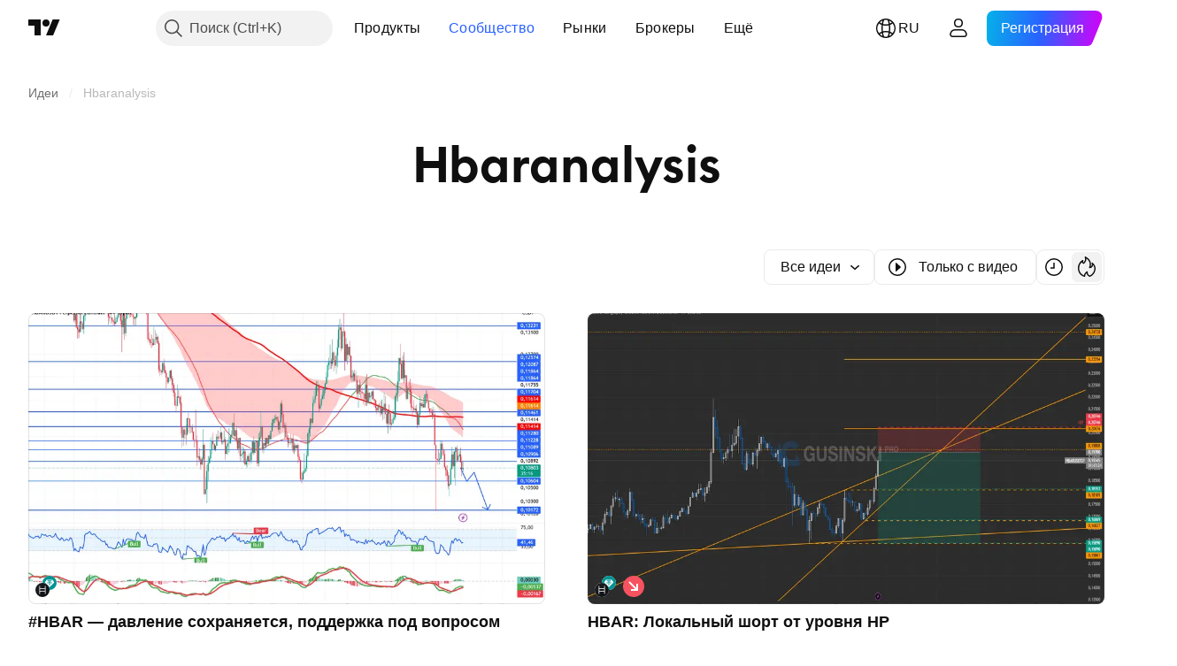

--- FILE ---
content_type: image/svg+xml
request_url: https://s3-symbol-logo.tradingview.com/crypto/XTVCHBAR.svg
body_size: 88
content:
<!-- by TradingView --><svg width="18" height="18" viewBox="0 0 18 18" xmlns="http://www.w3.org/2000/svg"><path fill="url(#akjnnr4j5)" d="M0 0h18v18H0z"/><path d="M13 14h-1v-3H6v3H5V4h1v3h6V4h1v10Zm-7-4h6V8H6v2Z" fill="#fff"/><defs><linearGradient id="akjnnr4j5" x1="3.35" y1="3.12" x2="21.9" y2="24.43" gradientUnits="userSpaceOnUse"><stop stop-color="#1A1E21"/><stop offset="1" stop-color="#06060A"/></linearGradient></defs></svg>